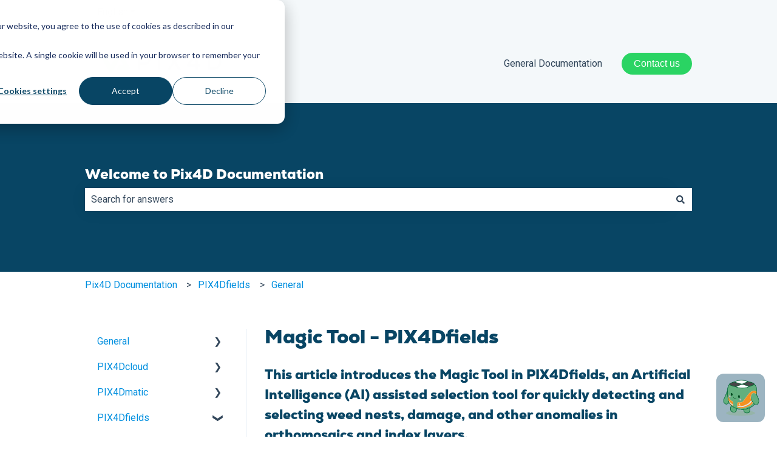

--- FILE ---
content_type: application/javascript; charset=UTF-8
request_url: https://sockets.elisa.live/widget/translations.js
body_size: 43435
content:
const translations = {
    e8631464: {
        popup: {
            en: 'Hello! 👋 I am Pixie.<br>What can I help you with today?',
            es: '¡Hola! 👋 Soy Pixie.<br>¿En qué puedo ayudarte hoy?',
            de: 'Hallo! 👋 Ich bin Pixie.<br>Wobei kann ich Ihnen heute helfen?',
            pt: 'Olá! 👋 Eu sou Pixie.<br>Em que posso ajudá-lo hoje?',
            it: 'Ciao! 👋 Io sono Pixie.<br>In cosa posso aiutarti oggi?',
            fr: 'Bonjour! 👋 Je suis Pixie.<br>Que puis-je faire pour vous ?',
            jp: 'こんにちは！👋 Pixie です。<br>どのようなご用件でしょうか？',
        },
        title: {
            en: 'AI assistant',
            es: 'Asistente de IA',
            de: 'KI-Assistent',
            jp: 'AIアシスタント',
            pt: 'Assistente IA',
            it: 'Assistente IA',
            fr: 'Assistant IA',
        },
        introMessage1: {
            en: 'I am here to help you resolve technical issues and clarify workflows and features regarding Pix4D products.',
            es: 'Estoy aquí para ayudarle a resolver problemas técnicos y aclarar flujos de trabajo y funciones relacionadas con los productos Pix4D.',
            de: 'Ich bin hier, um Ihnen bei der Lösung technischer Probleme zu helfen und Workflows und Funktionen der Pix4D-Produkte zu erläutern.',
            jp: '私は、技術的な問題を解決し、Pix4D製品に関する使用方法と機能を説明するためにここにいます。',
            pt: 'Estou aqui para ajudá-lo a resolver problemas técnicos e esclarecer fluxos de trabalho e recursos relacionados aos produtos Pix4D.',
            it: 'Sono qui per aiutarti a risolvere problemi di natura tecnica e a chiarificare procedure e caratteristiche dei prodotti di Pix4D',
            fr: 'Je suis là pour vous aider à résoudre les problèmes techniques et à clarifier les flux de travail et les fonctionnalités concernant les produits Pix4D.',
        },
        introMessage2: {
            en: 'What can I help you with today? Please select a Pix4D product below for a tailored support experience.',
            es: '¿En qué puedo ayudarte hoy? Seleccione un producto Pix4D a continuación para obtener una experiencia de soporte personalizada.',
            de: 'Wie kann ich Ihnen heute helfen? Bitte wählen Sie unten ein Pix4D-Produkt aus zu welchem Sie Fragen haben.',
            jp: '今日はどのようなご用件でしょうか？ 下記のPix4D製品を選ぶことでより適切なサポートが可能です。',
            pt: 'Em que posso ajudá-lo hoje? Selecione um produto Pix4D abaixo para uma experiência de suporte personalizada.',
            it: "Come posso aiutarti oggi? Per favore seletiona un prodotto Pix4D dalla lista sottostante per poterti offrire un'esperienza di supporto più adatta alle tue esigenze.",
            fr: "En quoi puis-je vous aider aujourd'hui ? Veuillez sélectionner un produit Pix4D ci-dessous pour une expérience d'assistance sur mesure.",
        },
        afterSelectingProduct: {
            en: 'I see you need help with {product}. Please ask your question in the text field, and try to keep it clear and specific.',
            es: 'Veo que necesitas ayuda con {product}. Haga su pregunta en el campo de texto e intente mantenerla clara y específica.',
            de: 'Ich sehe, dass Sie Hilfe bei {product} benötigen. Bitte stellen Sie Ihre Frage im Textfeld und versuchen Sie, sie klar und präzise zu formulieren.',
            jp: '{product} に関してのサポートですね。 質問はできる限り具体的にに記入してください。',
            pt: 'Vejo que você precisa de ajuda com {product}. Por favor, faça sua pergunta no campo de texto e tente mantê-la clara e específica.',
            it: 'Vedo che hai una richiesta riguardante {product}. Per favore scrivi la tua domanda della casella sottostante. Cerca di rimanere chiaro/a e specifico/a.',
            fr: "Je vois que vous avez besoin d'aide avec {product}. Veuillez écrire votre question dans le champ de texte de manière claire et précise.",
        },
        afterClickingNotSure: {
            en: 'I see you need help but you are not sure about the product. Please ask your question in the text field, and try to keep it clear and specific.',
            es: 'Veo que necesitas ayuda pero no estás seguro del producto. Haga su pregunta en el campo de texto e intente mantenerla clara y específica.',
            de: 'Ich sehe, dass Sie Hilfe benötigen, sich aber nicht sicher sind, welches Produkt betroffen ist. Bitte stellen Sie Ihre Frage im Textfeld und versuchen Sie, sie klar und präzise zu formulieren.',
            jp: 'サポートが必要なようですが、製品についてよくわかりません。 質問はできる限り具体的にに記入してください。',
            pt: 'Vejo que você precisa de ajuda, mas não tem certeza sobre o produto. Por favor, faça sua pergunta no campo de texto e tente mantê-la clara e específica.',
            it: 'Vedo che hai bisogno di aiuto ma non sei sicuro/a del prodotto. Per favore scrivi la tua domanda della casella sottostante. Cerca di rimanere chiaro/a e specifico/a.',
            fr: "Je vois que vous avez besoin d'aide mais vous n'êtes pas sûr(e) du produit. Veuillez écrire votre question dans le champ de texte de manière claire et précise.",
        },
        generatingResponse: {
            en: 'Generating a response in real time. This could take a few moments.',
            es: 'Generando una respuesta en tiempo real. Esto podría tardar unos momentos.',
            de: 'Ich denke über eine Antwort nach. Dies könnte ein paar Augenblicke dauern.',
            jp: '現在、回答を生成しています。回答には少し時間がかかる場合があります。',
            pt: 'Gerando uma resposta em tempo real. Isso pode levar alguns minutos.',
            it: 'Sto generando una risposta in tempo reale. Questo potrebbe richiedere qualche momento',
            fr: 'En train de générer une réponse en temps réel. Cela pourrait prendre quelques instants.',
        },
        feedbackMessage: {
            en: 'Was this answer helpful?',
            es: '¿Fue útil esta respuesta?',
            de: 'War meine Antwort hilfreich ?',
            jp: 'この回答は役に立ちましたか？',
            pt: 'Esta resposta foi útil?',
            it: 'Questa risposta ti è di aiuto?',
            fr: 'Cette réponse a-t-elle été utile ?',
        },
        createSupportTicketButton: {
            en: 'Create a support ticket',
            es: 'Crear un ticket de soporte',
            de: 'Erstelle ein Support-Ticket',
            jp: 'サポートチケットを作成する',
            pt: 'Criar um ticket de suporte',
            it: 'Crea un ticket di supporto',
            fr: "Créer un ticket d'assistance",
        },
        contactSalesButton: {
            en: 'Contact the Sales Team',
            es: 'Contactar al equipo de ventas',
            de: 'Kontaktieren Sie das Vertriebsteam',
            jp: '営業チームに問い合わせる',
            pt: 'Entrar em contato com a equipe de vendas',
            it: 'Contatta il team di vendita',
            fr: "Contacter l'équipe commerciale",
        },
        linkToForm: {
            en: 'https://www.pix4d.com/contact-support/',
            es: 'https://www.pix4d.com/contact-support/',
            de: 'https://www.pix4d.com/contact-support/',
            jp: 'https://www.pix4d.com/jp/contact-support/',
            pt: 'https://www.pix4d.com/contact-support/',
            it: 'https://www.pix4d.com/contact-support/',
            fr: 'https://www.pix4d.com/contact-support/',
        },
        thankYouFeedback: {
            en: 'Thank you for your feedback! You can ask me something else at any time',
            es: '¡Gracias por tus comentarios! Puedes preguntarme algo más en cualquier momento.',
            de: 'Vielen Dank für Ihr Feedback! Sie können mir jederzeit eine andere Frage stellen.',
            jp: 'ご意見いただきありがとうございます。他に分からないことがあればいつでも質問してください',
            pt: 'Obrigado pelo seu feedback! Você pode me perguntar outra coisa a qualquer momento',
            it: 'Grazie per il tuo riscontro. Puoi chiedermi qualunque cosa in ogni momento',
            fr: 'Merci pour votre retour! Vous pouvez me demander autre chose à tout moment',
        },
        sorryFeedback: {
            en: "Oh! Sorry i couldn't help! Thank you for your feedback. Please try again rephrasing the question or create a support ticket with the button above.",
            es: '¡Oh! ¡Lo siento, no pude ayudar! Gracias por tus comentarios. Intente nuevamente reformular la pregunta o cree un ticket de soporte con el botón de arriba.',
            de: 'Oh! Entschuldigung, dass ich Ihnen nicht weiterhelfen konnte! Vielen Dank für Ihr Feedback. Bitte versuchen Sie es erneut, indem Sie die Frage anders formulieren oder erstellen Sie ein Support-Ticket über den obrigen Button.',
            jp: 'お役に立てずすみません。ご意見ありがとうございます。もう一度質問を言い換えるか、上のボタンをクリックしてサポートチケットを作成してください。',
            pt: 'Oh! Desculpe, não pude ajudar! Obrigado pelo seu feedback. Tente reformular a pergunta novamente ou crie um ticket de suporte com o botão acima.',
            it: 'Oh! Mi dispiace, non ho potuto aiutarti! Grazie per il tuo riscontro. Prova di nuovo a riformulare la domanda o crea un ticket di supporto con il pulsante qui sopra.',
            fr: "Oh! Désolé, je n'ai pas pu aider! Merci pour vos commentaires. Veuillez réessayer en reformulant la question ou créer un ticket d'assistance avec le bouton ci-dessus.",
        },
        checkingRelatedLinksMessage: {
            en: 'Checking for related links, one moment please...',
            es: 'Buscando enlaces relacionados, un momento por favor...',
            de: 'Suche nach verwandten Links, einen Moment bitte...',
            jp: '関連リンクを確認しています。しばらくお待ちください...',
            pt: 'Verificando links relacionados, um momento por favor...',
            it: 'Verifica dei link correlati in corso, un momento per favore...',
            fr: "Vérification des liens associés, un instant s'il vous plaît...",
        },
        relatedDocumentationMessage: {
            en: 'Pix4D related documentation:',
            es: 'Documentación relacionada con Pix4D:',
            de: 'Pix4D-bezogene Dokumentation:',
            jp: 'Pix4D関連ドキュメント:',
            pt: 'Documentação relacionada ao Pix4D:',
            it: 'Documentazione correlata a Pix4D:',
            fr: 'Documentation relative à Pix4D:',
        },
        poweredByTranslations: {
            en: 'Powered by',
            es: 'Desarrollado por',
            jp: '搭載',
            de: 'Betrieben von',
            pt: 'Distribuído por',
            it: 'Offerto da',
            fr: 'Alimenté par',
        },
        placeholder: {
            en: 'Write your message here...',
            jp: 'ここにメッセージを書いてください...',
            de: 'Schreiben Sie hier Ihre Nachricht...',
            es: 'Escribe tu mensaje aquí...',
            pt: 'Escreva sua mensagem aqui...',
            fr: 'Écrivez votre message ici...',
            it: 'Scrivi il tuo messaggio qui...',
        },
        maintenanceTitle: {
            en: 'System Maintenance',
            es: 'Mantenimiento del sistema',
            de: 'Systemwartung',
            jp: 'システムメンテナンス',
            pt: 'Manutenção do sistema',
            it: 'Manutenzione del sistema',
            fr: 'Maintenance du système',
        },
        maintenanceMessage: {
            en: 'We are currently updating the knowledge of Pixie. Please try again later or contact us directly.',
            es: 'Actualmente estamos actualizando el conocimiento de Pixie. Por favor, inténtelo de nuevo más tarde o contáctenos directamente.',
            de: 'Wir aktualisieren derzeit das Wissen von Pixie. Bitte versuchen Sie es später erneut oder kontaktieren Sie uns direkt.',
            jp: '現在、Pixie の知識を更新しています。後ほど再度お試しいただくか、直接お問い合わせください。',
            pt: 'Atualmente estamos atualizando o conhecimento da Pixie. Tente novamente mais tarde ou entre em contato conosco diretamente.',
            it: 'Stiamo aggiornando le conoscenze di Pixie. Riprova più tardi o contattaci direttamente.',
            fr: 'Nous mettons actuellement à jour les connaissances de Pixie. Veuillez réessayer plus tard ou nous contacter directement.',
        },
        product: {
            pix4dengine: {
                en: "It looks like you need assistance with a specialized product. I'm here to help, but since this product is complex, our human support team will be better suited to assist. Please click https://www.pix4d.com/contact-support/.",
                es: 'Parece que necesita ayuda con un producto especializado. Estoy aquí para ayudarle, pero dado que este producto es complejo, nuestro equipo de soporte estará mejor preparado para asistirle. Por favor, haga clic https://www.pix4d.com/contact-support/.',
                de: 'Es sieht so aus, als bräuchten Sie Hilfe mit einem spezialisierten Produkt. Ich helfe Ihnen gerne weiter, aber da dieses Produkt komplex ist, ist unser Support-Team besser geeignet. Bitte klicken Sie https://www.pix4d.com/contact-support/.',
                jp: 'この製品は専門的なサポートが必要なようです。私もお手伝いしますが、この製品は複雑なため、弊社のサポートチームにお問い合わせいただくのが最適です。https://www.pix4d.com/jp/contact-support/ してください。',
                pt: 'Parece que você precisa de ajuda com um produto especializado. Estou aqui para ajudar, mas como este produto é complexo, nossa equipe de suporte será mais adequada para lhe ajudar. Por favor, clique https://www.pix4d.com/contact-support/.',
                it: 'Sembra che tu abbia bisogno di assistenza per un prodotto specializzato. Sono qui per aiutarti, ma poiché questo prodotto è complesso, il nostro team di supporto sarà più adatto ad assisterti. Fai clic https://www.pix4d.com/contact-support/.',
                fr: "Il semble que vous ayez besoin d'aide pour un produit spécialisé. Je suis là pour vous aider, mais comme ce produit est complexe, notre équipe d’assistance sera mieux placée pour vous aider. Veuillez cliquer https://www.pix4d.com/contact-support/.",
            },
            pix4dcapturepro: {
                en:
                    'I see you need help with PIX4Dcapture Pro.\n' +
                    'PIX4Dcapture and PIX4Dcapture Pro are no longer supported. Additional information is available on the relevant pages for PIX4Dcapture (https://support.pix4d.com/hc/end-of-life-pix4dcapture) and PIX4Dcapture Pro (https://support.pix4d.com/hc/end-of-life-pix4dcapture).\n' +
                    'For safety reasons, we do not recommend continuing to use PIX4Dcapture and PIX4Dcapture Pro.\n' +
                    'We are committed to helping you transition smoothly and to finding the best alternative that fits your workflow. If you are interested in alternative solutions, please contact us at PIX4Dcapture_Pro@pix4d.com and add PIX4Dcapture Pro Alternative in the subject line.\n' +
                    'If you have any other questions, please click on the Create support ticket below and select PIX4Dcapture Pro from the list.\n' +
                    'https://www.pix4d.com/contact-support/',
                es:
                    'Veo que necesita ayuda con PIX4Dcapture Pro.\n' +
                    'PIX4Dcapture y PIX4Dcapture Pro ya no son soportados oficialmente. Encontrará más información en las páginas correspondientes (https://support.pix4d.com/hc/end-of-life-pix4dcapture).\n' +
                    'Por razones de seguridad, no recomendamos seguir usando PIX4Dcapture ni PIX4Dcapture Pro.\n' +
                    'Nos comprometemos a ayudarle a realizar una transición sin problemas y a encontrar la mejor alternativa que se adapte a su flujo de trabajo. Si le interesan soluciones alternativas, contáctenos en PIX4Dcapture_Pro@pix4d.com y añada "Alternativa a PIX4Dcapture Pro" en el asunto.\n' +
                    'Si tiene alguna otra pregunta, haga clic en "Crear ticket de soporte" a continuación y seleccione PIX4Dcapture Pro en la lista.' +
                    '\n https://www.pix4d.com/contact-support/',
                jp:
                    'PIX4Dcapture Pro についてのお問合せですね。\n' +
                    'PIX4Dcapture (https://support.pix4d.com/hc/end-of-life-pix4dcapture) および PIX4Dcapture Pro (https://support.pix4d.com/hc/end-of-life-pix4dcapture) は現在サポートを終了しております。詳しくは各製品の関連ページをご覧ください。また、安全上の観点からも、製品のご利用は推奨いたしかねます。\n' +
                    'ユーザー様がスムーズに代替ソリューションに移行できるよう、またユーザー様のワークフローに合った最適な代替策を確立できるようご支援いたします。代替ソリューションにご興味がありましたら、件名に「PIX4Dcapture Pro Alternative」とご記入のうえ、PIX4Dcapture_Pro@pix4d.com までご連絡ください。\n' +
                    'その他のご質問がございましたら、以下の「サポートチケットを作成する」をクリックし、リストから PIX4Dcapture Pro を選択してください。' +
                    '\n https://www.pix4d.com/jp/contact-support/',
                de:
                    'Ich sehe, dass Sie Hilfe mit PIX4Dcapture Pro benötigen.\n' +
                    'PIX4Dcapture und PIX4Dcapture Pro werden nicht mehr unterstützt. Weitere Informationen finden Sie auf den entsprechenden Seiten für PIX4Dcapture und PIX4Dcapture Pro (https://support.pix4d.com/hc/end-of-life-pix4dcapture).\n' +
                    'Aus Sicherheitsgründen empfehlen wir, PIX4Dcapture und PIX4Dcapture Pro nicht weiter zu verwenden.\n' +
                    'Wir sind bestrebt, Ihnen einen reibungslosen Übergang zu ermöglichen und die beste Alternative für Ihren Arbeitsprozess zu finden. Wenn Sie an alternativen Lösungen interessiert sind, kontaktieren Sie uns bitte unter PIX4Dcapture_Pro@pix4d.com und geben Sie „PIX4Dcapture Pro Alternative” in der Betreffzeile an.\n' +
                    'Wenn Sie weitere Fragen haben, klicken Sie bitte unten auf „Erstelle ein Support-Ticket” und wählen Sie „PIX4Dcapture Pro” aus der Liste aus.' +
                    '\n https://www.pix4d.com/contact-support/.',

                pt:
                    'Vejo que você precisa de ajuda com o PIX4Dcapture Pro.\n' +
                    'PIX4Dcapture e PIX4Dcapture Pro não são mais suportados. Informações adicionais estão disponíveis nas páginas do PIX4Dcapture e PIX4Dcapture Pro.\n' +
                    'Por motivos de segurança, não recomendamos continuar usando PIX4Dcapture e o PIX4Dcapture Pro (https://support.pix4d.com/hc/end-of-life-pix4dcapture).\n' +
                    'Estamos comprometidos em ajudar você a fazer uma transição tranquila e encontrar a melhor alternativa que se adeque ao seu fluxo de trabalho. Se estiver interessado em soluções alternativas, entre em contato conosco pelo e-mail PIX4Dcapture_Pro@pix4d.com e adicione ""Alternativa ao PIX4Dcapture Pro"" no assunto.\n' +
                    'Se tiver outras dúvidas, clique em Abrir Chamado de Suporte abaixo e selecione a opção PIX4Dcapture Pro na lista.' +
                    '\n https://www.pix4d.com/contact-support/',
                it:
                    'Vedo che hai bisogno di aiuto con PIX4Dcapture Pro.\n' +
                    'PIX4Dcapture e PIX4Dcapture Pro non sono più supportati. Ulteriori informazioni sono disponibili nelle pagine dedicate a PIX4Dcapture e PIX4Dcapture Pro (https://support.pix4d.com/hc/end-of-life-pix4dcapture).\n' +
                    'Per motivi di sicurezza, sconsigliamo di continuare a utilizzare PIX4Dcapture e PIX4Dcapture Pro.\n' +
                    "Ci impegniamo ad aiutarti a effettuare una transizione senza intoppi e a trovare l'alternativa migliore che si adatti al tuo flusso di lavoro. Se sei interessato a soluzioni alternative, contattaci all'indirizzo PIX4Dcapture_Pro@pix4d.com e aggiungi “PIX4Dcapture Pro Alternative” nell'oggetto.\n" +
                    "Se hai altre domande, clicca su “Crea ticket di supporto” qui sotto e seleziona PIX4Dcapture Pro dall'elenco" +
                    '\n https://www.pix4d.com/contact-support/',
                fr:
                    "Je vois que vous avez besoin d'aide avec PIX4Dcapture Pro.\n" +
                    'PIX4Dcapture et PIX4Dcapture Pro ne sont plus supportés. Des informations supplémentaires sont disponibles sur les pages correspondantes pour PIX4Dcapture et PIX4Dcapture Pro (https://support.pix4d.com/hc/end-of-life-pix4dcapture).\n' +
                    'Pour des raisons de sécurité, nous vous déconseillons de continuer à utiliser PIX4Dcapture et PIX4Dcapture Pro.\n' +
                    "Nous nous engageons à vous aider à effectuer une transition en toute tranquillité et à trouver la meilleure alternative adaptée à votre flux de travail. Si vous êtes intéressé par des solutions alternatives, veuillez nous contacter à l'adresse PIX4Dcapture_Pro@pix4d.com et ajouter « PIX4Dcapture Pro Alternative » dans l'objet de votre message.\n" +
                    "Si vous avez d'autres questions, veuillez cliquer sur « Créer un ticket d'assistance » ci-dessous et sélectionner PIX4Dcapture Pro dans la liste." +
                    '\n https://www.pix4d.com/contact-support/',
            },
        },
    },
    e8631465: {
        popup: {
            en: 'Hello! 👋 I am Pixie.<br>What can I help you with today?',
            es: '¡Hola! 👋 Soy Pixie.<br>¿En qué puedo ayudarte hoy?',
            de: 'Hallo! 👋 Ich bin Pixie.<br>Wobei kann ich Ihnen heute helfen?',
            pt: 'Olá! 👋 Eu sou Pixie.<br>Em que posso ajudá-lo hoje?',
            it: 'Ciao! 👋 Io sono Pixie.<br>In cosa posso aiutarti oggi?',
            fr: 'Bonjour! 👋 Je suis Pixie.<br>Que puis-je faire pour vous ?',
            jp: 'こんにちは！👋 Pixie です。<br>どのようなご用件でしょうか？',
        },
        title: {
            en: 'AI assistant',
            es: 'Asistente de IA',
            de: 'KI-Assistent',
            jp: 'AIアシスタント',
            pt: 'Assistente IA',
            it: 'Assistente IA',
            fr: 'Assistant IA',
        },
        introMessage1: {
            en: 'I am here to help you resolve technical issues and clarify workflows and features regarding Pix4D products.',
            es: 'Estoy aquí para ayudarle a resolver problemas técnicos y aclarar flujos de trabajo y funciones relacionadas con los productos Pix4D.',
            de: 'Ich bin hier, um Ihnen bei der Lösung technischer Probleme zu helfen und Workflows und Funktionen der Pix4D-Produkte zu erläutern.',
            jp: '私は、技術的な問題を解決し、Pix4D製品に関する使用方法と機能を説明するためにここにいます。',
            pt: 'Estou aqui para ajudá-lo a resolver problemas técnicos e esclarecer fluxos de trabalho e recursos relacionados aos produtos Pix4D.',
            it: 'Sono qui per aiutarti a risolvere problemi di natura tecnica e a chiarificare procedure e caratteristiche dei prodotti di Pix4D',
            fr: 'Je suis là pour vous aider à résoudre les problèmes techniques et à clarifier les flux de travail et les fonctionnalités concernant les produits Pix4D.',
        },
        introMessage2: {
            en: 'What can I help you with today? Please select a Pix4D product below for a tailored support experience.',
            es: '¿En qué puedo ayudarte hoy? Seleccione un producto Pix4D a continuación para obtener una experiencia de soporte personalizada.',
            de: 'Wie kann ich Ihnen heute helfen? Bitte wählen Sie unten ein Pix4D-Produkt aus zu welchem Sie Fragen haben.',
            jp: '今日はどのようなご用件でしょうか？ 下記のPix4D製品を選ぶことでより適切なサポートが可能です。',
            pt: 'Em que posso ajudá-lo hoje? Selecione um produto Pix4D abaixo para uma experiência de suporte personalizada.',
            it: "Come posso aiutarti oggi? Per favore seletiona un prodotto Pix4D dalla lista sottostante per poterti offrire un'esperienza di supporto più adatta alle tue esigenze.",
            fr: "En quoi puis-je vous aider aujourd'hui ? Veuillez sélectionner un produit Pix4D ci-dessous pour une expérience d'assistance sur mesure.",
        },
        afterSelectingProduct: {
            en: 'I see you need help with {product}. Please ask your question in the text field, and try to keep it clear and specific.',
            es: 'Veo que necesitas ayuda con {product}. Haga su pregunta en el campo de texto e intente mantenerla clara y específica.',
            de: 'Ich sehe, dass Sie Hilfe bei {product} benötigen. Bitte stellen Sie Ihre Frage im Textfeld und versuchen Sie, sie klar und präzise zu formulieren.',
            jp: '{product} に関してのサポートですね。 質問はできる限り具体的にに記入してください。',
            pt: 'Vejo que você precisa de ajuda com {product}. Por favor, faça sua pergunta no campo de texto e tente mantê-la clara e específica.',
            it: 'Vedo che hai una richiesta riguardante {product}. Per favore scrivi la tua domanda della casella sottostante. Cerca di rimanere chiaro/a e specifico/a.',
            fr: "Je vois que vous avez besoin d'aide avec {product}. Veuillez écrire votre question dans le champ de texte de manière claire et précise.",
        },
        afterClickingNotSure: {
            en: 'I see you need help but you are not sure about the product. Please ask your question in the text field, and try to keep it clear and specific.',
            es: 'Veo que necesitas ayuda pero no estás seguro del producto. Haga su pregunta en el campo de texto e intente mantenerla clara y específica.',
            de: 'Ich sehe, dass Sie Hilfe benötigen, sich aber nicht sicher sind, welches Produkt betroffen ist. Bitte stellen Sie Ihre Frage im Textfeld und versuchen Sie, sie klar und präzise zu formulieren.',
            jp: 'サポートが必要なようですが、製品についてよくわかりません。 質問はできる限り具体的にに記入してください。',
            pt: 'Vejo que você precisa de ajuda, mas não tem certeza sobre o produto. Por favor, faça sua pergunta no campo de texto e tente mantê-la clara e específica.',
            it: 'Vedo che hai bisogno di aiuto ma non sei sicuro/a del prodotto. Per favore scrivi la tua domanda della casella sottostante. Cerca di rimanere chiaro/a e specifico/a.',
            fr: "Je vois que vous avez besoin d'aide mais vous n'êtes pas sûr(e) du produit. Veuillez écrire votre question dans le champ de texte de manière claire et précise.",
        },
        generatingResponse: {
            en: 'Generating a response in real time. This could take a few moments.',
            es: 'Generando una respuesta en tiempo real. Esto podría tardar unos momentos.',
            de: 'Ich denke über eine Antwort nach. Dies könnte ein paar Augenblicke dauern.',
            jp: '現在、回答を生成しています。回答には少し時間がかかる場合があります。',
            pt: 'Gerando uma resposta em tempo real. Isso pode levar alguns minutos.',
            it: 'Sto generando una risposta in tempo reale. Questo potrebbe richiedere qualche momento',
            fr: 'En train de générer une réponse en temps réel. Cela pourrait prendre quelques instants.',
        },
        feedbackMessage: {
            en: 'Was this answer helpful?',
            es: '¿Fue útil esta respuesta?',
            de: 'War meine Antwort hilfreich ?',
            jp: 'この回答は役に立ちましたか？',
            pt: 'Esta resposta foi útil?',
            it: 'Questa risposta ti è di aiuto?',
            fr: 'Cette réponse a-t-elle été utile ?',
        },
        createSupportTicketButton: {
            en: 'Create a support ticket',
            es: 'Crear un ticket de soporte',
            de: 'Erstelle ein Support-Ticket',
            jp: 'サポートチケットを作成する',
            pt: 'Criar um ticket de suporte',
            it: 'Crea un ticket di supporto',
            fr: "Créer un ticket d'assistance",
        },
        contactSalesButton: {
            en: 'Contact The Sales Team',
            es: 'Contactar al equipo de ventas',
            de: 'Kontaktieren Sie das Vertriebsteam',
            jp: '営業チームに問い合わせる',
            pt: 'Entrar em contato com a equipe de vendas',
            it: 'Contatta il team di vendita',
            fr: "Contacter l'équipe commerciale",
        },
        linkToForm: {
            en: 'https://www.pix4d.com/contact-support/',
            es: 'https://www.pix4d.com/contact-support/',
            de: 'https://www.pix4d.com/contact-support/',
            jp: 'https://www.pix4d.com/jp/contact-support/',
            pt: 'https://www.pix4d.com/contact-support/',
            it: 'https://www.pix4d.com/contact-support/',
            fr: 'https://www.pix4d.com/contact-support/',
        },
        thankYouFeedback: {
            en: 'Thank you for your feedback! You can ask me something else at any time',
            es: '¡Gracias por tus comentarios! Puedes preguntarme algo más en cualquier momento.',
            de: 'Vielen Dank für Ihr Feedback! Sie können mir jederzeit eine andere Frage stellen.',
            jp: 'ご意見いただきありがとうございます。他に分からないことがあればいつでも質問してください',
            pt: 'Obrigado pelo seu feedback! Você pode me perguntar outra coisa a qualquer momento',
            it: 'Grazie per il tuo riscontro. Puoi chiedermi qualunque cosa in ogni momento',
            fr: 'Merci pour votre retour! Vous pouvez me demander autre chose à tout moment',
        },
        sorryFeedback: {
            en: "Oh! Sorry i couldn't help! Thank you for your feedback. Please try again rephrasing the question or create a support ticket with the button above.",
            es: '¡Oh! ¡Lo siento, no pude ayudar! Gracias por tus comentarios. Intente nuevamente reformular la pregunta o cree un ticket de soporte con el botón de arriba.',
            de: 'Oh! Entschuldigung, dass ich Ihnen nicht weiterhelfen konnte! Vielen Dank für Ihr Feedback. Bitte versuchen Sie es erneut, indem Sie die Frage anders formulieren oder erstellen Sie ein Support-Ticket über den obrigen Button.',
            jp: 'お役に立てずすみません。ご意見ありがとうございます。もう一度質問を言い換えるか、上のボタンをクリックしてサポートチケットを作成してください。',
            pt: 'Oh! Desculpe, não pude ajudar! Obrigado pelo seu feedback. Tente reformular a pergunta novamente ou crie um ticket de suporte com o botão acima.',
            it: 'Oh! Mi dispiace, non ho potuto aiutarti! Grazie per il tuo riscontro. Prova di nuovo a riformulare la domanda o crea un ticket di supporto con il pulsante qui sopra.',
            fr: "Oh! Désolé, je n'ai pas pu aider! Merci pour vos commentaires. Veuillez réessayer en reformulant la question ou créer un ticket d'assistance avec le bouton ci-dessus.",
        },
        checkingRelatedLinksMessage: {
            en: 'Checking for related links, one moment please...',
            es: 'Buscando enlaces relacionados, un momento por favor...',
            de: 'Suche nach verwandten Links, einen Moment bitte...',
            jp: '関連リンクを確認しています。しばらくお待ちください...',
            pt: 'Verificando links relacionados, um momento por favor...',
            it: 'Verifica dei link correlati in corso, un momento per favore...',
            fr: "Vérification des liens associés, un instant s'il vous plaît...",
        },
        relatedDocumentationMessage: {
            en: 'Pix4D related documentation:',
            es: 'Documentación relacionada con Pix4D:',
            de: 'Pix4D-bezogene Dokumentation:',
            jp: 'Pix4D関連ドキュメント:',
            pt: 'Documentação relacionada ao Pix4D:',
            it: 'Documentazione correlata a Pix4D:',
            fr: 'Documentation relative à Pix4D:',
        },
        poweredByTranslations: {
            en: 'Powered by',
            es: 'Desarrollado por',
            jp: '搭載',
            de: 'Betrieben von',
            pt: 'Distribuído por',
            it: 'Offerto da',
            fr: 'Alimenté par',
        },
        placeholder: {
            en: 'Write your message here...',
            jp: 'ここにメッセージを書いてください...',
            de: 'Schreiben Sie hier Ihre Nachricht...',
            es: 'Escribe tu mensaje aquí...',
            pt: 'Escreva sua mensagem aqui...',
            fr: 'Écrivez votre message ici...',
            it: 'Scrivi il tuo messaggio qui...',
        },
        product: {
            pix4dengine: {
                en: "It looks like you need assistance with a specialized product. I'm here to help, but since this product is complex, our human support team will be better suited to assist. Please click https://www.pix4d.com/contact-support/.",
                es: 'Parece que necesita ayuda con un producto especializado. Estoy aquí para ayudarle, pero dado que este producto es complejo, nuestro equipo de soporte estará mejor preparado para asistirle. Por favor, haga clic https://www.pix4d.com/contact-support/.',
                de: 'Es sieht so aus, als bräuchten Sie Hilfe mit einem spezialisierten Produkt. Ich helfe Ihnen gerne weiter, aber da dieses Produkt komplex ist, ist unser Support-Team besser geeignet. Bitte klicken Sie https://www.pix4d.com/contact-support/.',
                jp: 'この製品は専門的なサポートが必要なようです。私もお手伝いしますが、この製品は複雑なため、弊社のサポートチームにお問い合わせいただくのが最適です。https://www.pix4d.com/jp/contact-support/ してください。',
                pt: 'Parece que você precisa de ajuda com um produto especializado. Estou aqui para ajudar, mas como este produto é complexo, nossa equipe de suporte será mais adequada para lhe ajudar. Por favor, clique https://www.pix4d.com/contact-support/.',
                it: 'Sembra che tu abbia bisogno di assistenza per un prodotto specializzato. Sono qui per aiutarti, ma poiché questo prodotto è complesso, il nostro team di supporto sarà più adatto ad assisterti. Fai clic https://www.pix4d.com/contact-support/.',
                fr: "Il semble que vous ayez besoin d'aide pour un produit spécialisé. Je suis là pour vous aider, mais comme ce produit est complexe, notre équipe d’assistance sera mieux placée pour vous aider. Veuillez cliquer https://www.pix4d.com/contact-support/.",
            },
            pix4dcapturepro: {
                en:
                    'I see you need help with PIX4Dcapture Pro.\n' +
                    'PIX4Dcapture and PIX4Dcapture Pro are no longer supported. Additional information is available on the relevant pages for PIX4Dcapture (https://support.pix4d.com/hc/end-of-life-pix4dcapture) and PIX4Dcapture Pro (https://support.pix4d.com/hc/end-of-life-pix4dcapture).\n' +
                    'For safety reasons, we do not recommend continuing to use PIX4Dcapture and PIX4Dcapture Pro.\n' +
                    'We are committed to helping you transition smoothly and to finding the best alternative that fits your workflow. If you are interested in alternative solutions, please contact us at PIX4Dcapture_Pro@pix4d.com and add PIX4Dcapture Pro Alternative in the subject line.\n' +
                    'If you have any other questions, please click on the Create support ticket below and select PIX4Dcapture Pro from the list.\n' +
                    'https://www.pix4d.com/contact-support/',
                es:
                    'Veo que necesita ayuda con PIX4Dcapture Pro.\n' +
                    'PIX4Dcapture y PIX4Dcapture Pro ya no son soportados oficialmente. Encontrará más información en las páginas correspondientes (https://support.pix4d.com/hc/end-of-life-pix4dcapture).\n' +
                    'Por razones de seguridad, no recomendamos seguir usando PIX4Dcapture ni PIX4Dcapture Pro.\n' +
                    'Nos comprometemos a ayudarle a realizar una transición sin problemas y a encontrar la mejor alternativa que se adapte a su flujo de trabajo. Si le interesan soluciones alternativas, contáctenos en PIX4Dcapture_Pro@pix4d.com y añada "Alternativa a PIX4Dcapture Pro" en el asunto.\n' +
                    'Si tiene alguna otra pregunta, haga clic en "Crear ticket de soporte" a continuación y seleccione PIX4Dcapture Pro en la lista.' +
                    '\n https://www.pix4d.com/contact-support/',
                jp:
                    'PIX4Dcapture Pro についてのお問合せですね。\n' +
                    'PIX4Dcapture (https://support.pix4d.com/hc/end-of-life-pix4dcapture) および PIX4Dcapture Pro (https://support.pix4d.com/hc/end-of-life-pix4dcapture) は現在サポートを終了しております。詳しくは各製品の関連ページをご覧ください。また、安全上の観点からも、製品のご利用は推奨いたしかねます。\n' +
                    'ユーザー様がスムーズに代替ソリューションに移行できるよう、またユーザー様のワークフローに合った最適な代替策を確立できるようご支援いたします。代替ソリューションにご興味がありましたら、件名に「PIX4Dcapture Pro Alternative」とご記入のうえ、PIX4Dcapture_Pro@pix4d.com までご連絡ください。\n' +
                    'その他のご質問がございましたら、以下の「サポートチケットを作成する」をクリックし、リストから PIX4Dcapture Pro を選択してください。' +
                    '\n https://www.pix4d.com/jp/contact-support/',
                de:
                    'Ich sehe, dass Sie Hilfe mit PIX4Dcapture Pro benötigen.\n' +
                    'PIX4Dcapture und PIX4Dcapture Pro werden nicht mehr unterstützt. Weitere Informationen finden Sie auf den entsprechenden Seiten für PIX4Dcapture und PIX4Dcapture Pro (https://support.pix4d.com/hc/end-of-life-pix4dcapture).\n' +
                    'Aus Sicherheitsgründen empfehlen wir, PIX4Dcapture und PIX4Dcapture Pro nicht weiter zu verwenden.\n' +
                    'Wir sind bestrebt, Ihnen einen reibungslosen Übergang zu ermöglichen und die beste Alternative für Ihren Arbeitsprozess zu finden. Wenn Sie an alternativen Lösungen interessiert sind, kontaktieren Sie uns bitte unter PIX4Dcapture_Pro@pix4d.com und geben Sie „PIX4Dcapture Pro Alternative” in der Betreffzeile an.\n' +
                    'Wenn Sie weitere Fragen haben, klicken Sie bitte unten auf „Erstelle ein Support-Ticket” und wählen Sie „PIX4Dcapture Pro” aus der Liste aus.' +
                    '\n https://www.pix4d.com/contact-support/.',

                pt:
                    'Vejo que você precisa de ajuda com o PIX4Dcapture Pro.\n' +
                    'PIX4Dcapture e PIX4Dcapture Pro não são mais suportados. Informações adicionais estão disponíveis nas páginas do PIX4Dcapture e PIX4Dcapture Pro.\n' +
                    'Por motivos de segurança, não recomendamos continuar usando PIX4Dcapture e o PIX4Dcapture Pro (https://support.pix4d.com/hc/end-of-life-pix4dcapture).\n' +
                    'Estamos comprometidos em ajudar você a fazer uma transição tranquila e encontrar a melhor alternativa que se adeque ao seu fluxo de trabalho. Se estiver interessado em soluções alternativas, entre em contato conosco pelo e-mail PIX4Dcapture_Pro@pix4d.com e adicione ""Alternativa ao PIX4Dcapture Pro"" no assunto.\n' +
                    'Se tiver outras dúvidas, clique em Abrir Chamado de Suporte abaixo e selecione a opção PIX4Dcapture Pro na lista.' +
                    '\n https://www.pix4d.com/contact-support/',
                it:
                    'Vedo che hai bisogno di aiuto con PIX4Dcapture Pro.\n' +
                    'PIX4Dcapture e PIX4Dcapture Pro non sono più supportati. Ulteriori informazioni sono disponibili nelle pagine dedicate a PIX4Dcapture e PIX4Dcapture Pro (https://support.pix4d.com/hc/end-of-life-pix4dcapture).\n' +
                    'Per motivi di sicurezza, sconsigliamo di continuare a utilizzare PIX4Dcapture e PIX4Dcapture Pro.\n' +
                    "Ci impegniamo ad aiutarti a effettuare una transizione senza intoppi e a trovare l'alternativa migliore che si adatti al tuo flusso di lavoro. Se sei interessato a soluzioni alternative, contattaci all'indirizzo PIX4Dcapture_Pro@pix4d.com e aggiungi “PIX4Dcapture Pro Alternative” nell'oggetto.\n" +
                    "Se hai altre domande, clicca su “Crea ticket di supporto” qui sotto e seleziona PIX4Dcapture Pro dall'elenco" +
                    '\n https://www.pix4d.com/contact-support/',
                fr:
                    "Je vois que vous avez besoin d'aide avec PIX4Dcapture Pro.\n" +
                    'PIX4Dcapture et PIX4Dcapture Pro ne sont plus supportés. Des informations supplémentaires sont disponibles sur les pages correspondantes pour PIX4Dcapture et PIX4Dcapture Pro (https://support.pix4d.com/hc/end-of-life-pix4dcapture).\n' +
                    'Pour des raisons de sécurité, nous vous déconseillons de continuer à utiliser PIX4Dcapture et PIX4Dcapture Pro.\n' +
                    "Nous nous engageons à vous aider à effectuer une transition en toute tranquillité et à trouver la meilleure alternative adaptée à votre flux de travail. Si vous êtes intéressé par des solutions alternatives, veuillez nous contacter à l'adresse PIX4Dcapture_Pro@pix4d.com et ajouter « PIX4Dcapture Pro Alternative » dans l'objet de votre message.\n" +
                    "Si vous avez d'autres questions, veuillez cliquer sur « Créer un ticket d'assistance » ci-dessous et sélectionner PIX4Dcapture Pro dans la liste." +
                    '\n https://www.pix4d.com/contact-support/',
            },
        },
    },
};

export default translations;
